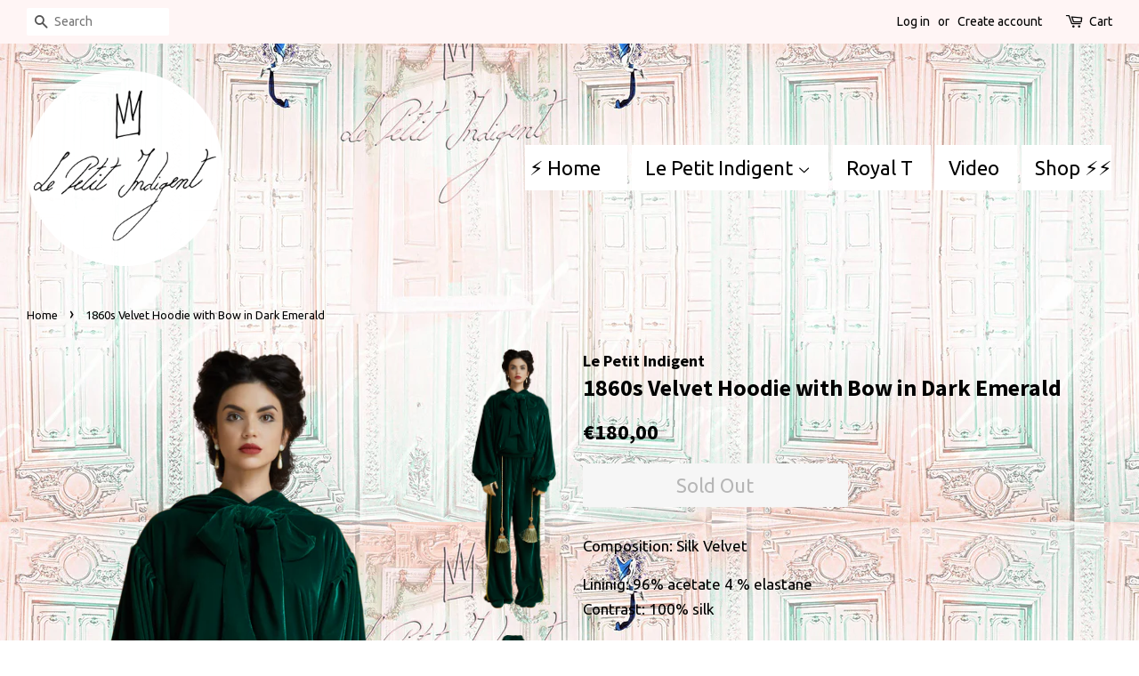

--- FILE ---
content_type: text/html; charset=utf-8
request_url: https://www.lepetitindigent.com/en-ro/products/1860s-velvet-hoodie-with-bow-in-dark-emerald
body_size: 15526
content:
<!doctype html>
<!--[if lt IE 7]><html class="no-js lt-ie9 lt-ie8 lt-ie7" lang="en"> <![endif]-->
<!--[if IE 7]><html class="no-js lt-ie9 lt-ie8" lang="en"> <![endif]-->
<!--[if IE 8]><html class="no-js lt-ie9" lang="en"> <![endif]-->
<!--[if IE 9 ]><html class="ie9 no-js"> <![endif]-->
<!--[if (gt IE 9)|!(IE)]><!--> <html class="no-js"> <!--<![endif]-->
<head>

  <!-- Basic page needs ================================================== -->
  <meta charset="utf-8">
  <meta http-equiv="X-UA-Compatible" content="IE=edge,chrome=1">

  

  <!-- Title and description ================================================== -->
  <title>
  1860s Velvet Hoodie with Bow in Dark Emerald &ndash; Le Petit Indigent
  </title>

  
  <meta name="description" content="Composition: Silk Velvet  Lininig: 96% acetate 4 % elastane Contrast: 100% silk  Maintenance and cleaning suggestions: Dry clean only.">
  

  <!-- Social meta ================================================== -->
  <!-- /snippets/social-meta-tags.liquid -->




<meta property="og:site_name" content="Le Petit Indigent">
<meta property="og:url" content="https://www.lepetitindigent.com/en-ro/products/1860s-velvet-hoodie-with-bow-in-dark-emerald">
<meta property="og:title" content="1860s Velvet Hoodie with Bow in Dark Emerald">
<meta property="og:type" content="product">
<meta property="og:description" content="Composition: Silk Velvet  Lininig: 96% acetate 4 % elastane Contrast: 100% silk  Maintenance and cleaning suggestions: Dry clean only.">

  <meta property="og:price:amount" content="180,00">
  <meta property="og:price:currency" content="EUR">

<meta property="og:image" content="http://www.lepetitindigent.com/cdn/shop/products/7_A_1200x1200.png?v=1489148678"><meta property="og:image" content="http://www.lepetitindigent.com/cdn/shop/products/7_C_1200x1200.png?v=1489148681">
<meta property="og:image:secure_url" content="https://www.lepetitindigent.com/cdn/shop/products/7_A_1200x1200.png?v=1489148678"><meta property="og:image:secure_url" content="https://www.lepetitindigent.com/cdn/shop/products/7_C_1200x1200.png?v=1489148681">


<meta name="twitter:card" content="summary_large_image">
<meta name="twitter:title" content="1860s Velvet Hoodie with Bow in Dark Emerald">
<meta name="twitter:description" content="Composition: Silk Velvet  Lininig: 96% acetate 4 % elastane Contrast: 100% silk  Maintenance and cleaning suggestions: Dry clean only.">


  <!-- Helpers ================================================== -->
  <link rel="canonical" href="https://www.lepetitindigent.com/en-ro/products/1860s-velvet-hoodie-with-bow-in-dark-emerald">
  <meta name="viewport" content="width=device-width,initial-scale=1">
  <meta name="theme-color" content="#000000">

  <!-- CSS ================================================== -->
  <link href="//www.lepetitindigent.com/cdn/shop/t/6/assets/timber.scss.css?v=90870127875580783201740738555" rel="stylesheet" type="text/css" media="all" />
  <link href="//www.lepetitindigent.com/cdn/shop/t/6/assets/theme.scss.css?v=38713972896930797801740738555" rel="stylesheet" type="text/css" media="all" />

  
  
  
  <link href="//fonts.googleapis.com/css?family=Ubuntu:400,700" rel="stylesheet" type="text/css" media="all" />


  
    
    
    <link href="//fonts.googleapis.com/css?family=Source+Sans+Pro:700" rel="stylesheet" type="text/css" media="all" />
  


  



  <script>
    window.theme = window.theme || {};

    var theme = {
      strings: {
        zoomClose: "Close (Esc)",
        zoomPrev: "Previous (Left arrow key)",
        zoomNext: "Next (Right arrow key)",
        addressError: "Error looking up that address",
        addressNoResults: "No results for that address",
        addressQueryLimit: "You have exceeded the Google API usage limit. Consider upgrading to a \u003ca href=\"https:\/\/developers.google.com\/maps\/premium\/usage-limits\"\u003ePremium Plan\u003c\/a\u003e.",
        authError: "There was a problem authenticating your Google Maps API Key."
      },
      settings: {
        // Adding some settings to allow the editor to update correctly when they are changed
        themeBgImage: true,
        customBgImage: 'files/background3.png',
        enableWideLayout: true,
        typeAccentTransform: false,
        typeAccentSpacing: false,
        baseFontSize: '17px',
        headerBaseFontSize: '26px',
        accentFontSize: '22px'
      },
      variables: {
        mediaQueryMedium: 'screen and (max-width: 768px)',
        bpSmall: false
      },
      moneyFormat: "€{{amount_with_comma_separator}}"
    }

    document.documentElement.className = document.documentElement.className.replace('no-js', 'supports-js');
  </script>

  <!-- Header hook for plugins ================================================== -->
  <script>window.performance && window.performance.mark && window.performance.mark('shopify.content_for_header.start');</script><meta id="shopify-digital-wallet" name="shopify-digital-wallet" content="/7697339/digital_wallets/dialog">
<meta name="shopify-checkout-api-token" content="9ff56598d5c6803a2e0bb63793b553ab">
<meta id="in-context-paypal-metadata" data-shop-id="7697339" data-venmo-supported="false" data-environment="production" data-locale="en_US" data-paypal-v4="true" data-currency="EUR">
<link rel="alternate" hreflang="x-default" href="https://www.lepetitindigent.com/products/1860s-velvet-hoodie-with-bow-in-dark-emerald">
<link rel="alternate" hreflang="en" href="https://www.lepetitindigent.com/products/1860s-velvet-hoodie-with-bow-in-dark-emerald">
<link rel="alternate" hreflang="en-RO" href="https://www.lepetitindigent.com/en-ro/products/1860s-velvet-hoodie-with-bow-in-dark-emerald">
<link rel="alternate" type="application/json+oembed" href="https://www.lepetitindigent.com/en-ro/products/1860s-velvet-hoodie-with-bow-in-dark-emerald.oembed">
<script async="async" src="/checkouts/internal/preloads.js?locale=en-RO"></script>
<script id="shopify-features" type="application/json">{"accessToken":"9ff56598d5c6803a2e0bb63793b553ab","betas":["rich-media-storefront-analytics"],"domain":"www.lepetitindigent.com","predictiveSearch":true,"shopId":7697339,"locale":"en"}</script>
<script>var Shopify = Shopify || {};
Shopify.shop = "le-petit-indigent.myshopify.com";
Shopify.locale = "en";
Shopify.currency = {"active":"EUR","rate":"1.0"};
Shopify.country = "RO";
Shopify.theme = {"name":"Minimal","id":457113618,"schema_name":"Minimal","schema_version":"4.0.0","theme_store_id":380,"role":"main"};
Shopify.theme.handle = "null";
Shopify.theme.style = {"id":null,"handle":null};
Shopify.cdnHost = "www.lepetitindigent.com/cdn";
Shopify.routes = Shopify.routes || {};
Shopify.routes.root = "/en-ro/";</script>
<script type="module">!function(o){(o.Shopify=o.Shopify||{}).modules=!0}(window);</script>
<script>!function(o){function n(){var o=[];function n(){o.push(Array.prototype.slice.apply(arguments))}return n.q=o,n}var t=o.Shopify=o.Shopify||{};t.loadFeatures=n(),t.autoloadFeatures=n()}(window);</script>
<script id="shop-js-analytics" type="application/json">{"pageType":"product"}</script>
<script defer="defer" async type="module" src="//www.lepetitindigent.com/cdn/shopifycloud/shop-js/modules/v2/client.init-shop-cart-sync_BT-GjEfc.en.esm.js"></script>
<script defer="defer" async type="module" src="//www.lepetitindigent.com/cdn/shopifycloud/shop-js/modules/v2/chunk.common_D58fp_Oc.esm.js"></script>
<script defer="defer" async type="module" src="//www.lepetitindigent.com/cdn/shopifycloud/shop-js/modules/v2/chunk.modal_xMitdFEc.esm.js"></script>
<script type="module">
  await import("//www.lepetitindigent.com/cdn/shopifycloud/shop-js/modules/v2/client.init-shop-cart-sync_BT-GjEfc.en.esm.js");
await import("//www.lepetitindigent.com/cdn/shopifycloud/shop-js/modules/v2/chunk.common_D58fp_Oc.esm.js");
await import("//www.lepetitindigent.com/cdn/shopifycloud/shop-js/modules/v2/chunk.modal_xMitdFEc.esm.js");

  window.Shopify.SignInWithShop?.initShopCartSync?.({"fedCMEnabled":true,"windoidEnabled":true});

</script>
<script>(function() {
  var isLoaded = false;
  function asyncLoad() {
    if (isLoaded) return;
    isLoaded = true;
    var urls = ["https:\/\/chimpstatic.com\/mcjs-connected\/js\/users\/826bb46fd8da0f079c0048910\/82bda48b81e7a41d3cd915704.js?shop=le-petit-indigent.myshopify.com"];
    for (var i = 0; i < urls.length; i++) {
      var s = document.createElement('script');
      s.type = 'text/javascript';
      s.async = true;
      s.src = urls[i];
      var x = document.getElementsByTagName('script')[0];
      x.parentNode.insertBefore(s, x);
    }
  };
  if(window.attachEvent) {
    window.attachEvent('onload', asyncLoad);
  } else {
    window.addEventListener('load', asyncLoad, false);
  }
})();</script>
<script id="__st">var __st={"a":7697339,"offset":7200,"reqid":"77bae313-caa0-4e65-a22d-cb53ee138163-1769363623","pageurl":"www.lepetitindigent.com\/en-ro\/products\/1860s-velvet-hoodie-with-bow-in-dark-emerald","u":"c1755311096c","p":"product","rtyp":"product","rid":8995589138};</script>
<script>window.ShopifyPaypalV4VisibilityTracking = true;</script>
<script id="captcha-bootstrap">!function(){'use strict';const t='contact',e='account',n='new_comment',o=[[t,t],['blogs',n],['comments',n],[t,'customer']],c=[[e,'customer_login'],[e,'guest_login'],[e,'recover_customer_password'],[e,'create_customer']],r=t=>t.map((([t,e])=>`form[action*='/${t}']:not([data-nocaptcha='true']) input[name='form_type'][value='${e}']`)).join(','),a=t=>()=>t?[...document.querySelectorAll(t)].map((t=>t.form)):[];function s(){const t=[...o],e=r(t);return a(e)}const i='password',u='form_key',d=['recaptcha-v3-token','g-recaptcha-response','h-captcha-response',i],f=()=>{try{return window.sessionStorage}catch{return}},m='__shopify_v',_=t=>t.elements[u];function p(t,e,n=!1){try{const o=window.sessionStorage,c=JSON.parse(o.getItem(e)),{data:r}=function(t){const{data:e,action:n}=t;return t[m]||n?{data:e,action:n}:{data:t,action:n}}(c);for(const[e,n]of Object.entries(r))t.elements[e]&&(t.elements[e].value=n);n&&o.removeItem(e)}catch(o){console.error('form repopulation failed',{error:o})}}const l='form_type',E='cptcha';function T(t){t.dataset[E]=!0}const w=window,h=w.document,L='Shopify',v='ce_forms',y='captcha';let A=!1;((t,e)=>{const n=(g='f06e6c50-85a8-45c8-87d0-21a2b65856fe',I='https://cdn.shopify.com/shopifycloud/storefront-forms-hcaptcha/ce_storefront_forms_captcha_hcaptcha.v1.5.2.iife.js',D={infoText:'Protected by hCaptcha',privacyText:'Privacy',termsText:'Terms'},(t,e,n)=>{const o=w[L][v],c=o.bindForm;if(c)return c(t,g,e,D).then(n);var r;o.q.push([[t,g,e,D],n]),r=I,A||(h.body.append(Object.assign(h.createElement('script'),{id:'captcha-provider',async:!0,src:r})),A=!0)});var g,I,D;w[L]=w[L]||{},w[L][v]=w[L][v]||{},w[L][v].q=[],w[L][y]=w[L][y]||{},w[L][y].protect=function(t,e){n(t,void 0,e),T(t)},Object.freeze(w[L][y]),function(t,e,n,w,h,L){const[v,y,A,g]=function(t,e,n){const i=e?o:[],u=t?c:[],d=[...i,...u],f=r(d),m=r(i),_=r(d.filter((([t,e])=>n.includes(e))));return[a(f),a(m),a(_),s()]}(w,h,L),I=t=>{const e=t.target;return e instanceof HTMLFormElement?e:e&&e.form},D=t=>v().includes(t);t.addEventListener('submit',(t=>{const e=I(t);if(!e)return;const n=D(e)&&!e.dataset.hcaptchaBound&&!e.dataset.recaptchaBound,o=_(e),c=g().includes(e)&&(!o||!o.value);(n||c)&&t.preventDefault(),c&&!n&&(function(t){try{if(!f())return;!function(t){const e=f();if(!e)return;const n=_(t);if(!n)return;const o=n.value;o&&e.removeItem(o)}(t);const e=Array.from(Array(32),(()=>Math.random().toString(36)[2])).join('');!function(t,e){_(t)||t.append(Object.assign(document.createElement('input'),{type:'hidden',name:u})),t.elements[u].value=e}(t,e),function(t,e){const n=f();if(!n)return;const o=[...t.querySelectorAll(`input[type='${i}']`)].map((({name:t})=>t)),c=[...d,...o],r={};for(const[a,s]of new FormData(t).entries())c.includes(a)||(r[a]=s);n.setItem(e,JSON.stringify({[m]:1,action:t.action,data:r}))}(t,e)}catch(e){console.error('failed to persist form',e)}}(e),e.submit())}));const S=(t,e)=>{t&&!t.dataset[E]&&(n(t,e.some((e=>e===t))),T(t))};for(const o of['focusin','change'])t.addEventListener(o,(t=>{const e=I(t);D(e)&&S(e,y())}));const B=e.get('form_key'),M=e.get(l),P=B&&M;t.addEventListener('DOMContentLoaded',(()=>{const t=y();if(P)for(const e of t)e.elements[l].value===M&&p(e,B);[...new Set([...A(),...v().filter((t=>'true'===t.dataset.shopifyCaptcha))])].forEach((e=>S(e,t)))}))}(h,new URLSearchParams(w.location.search),n,t,e,['guest_login'])})(!0,!0)}();</script>
<script integrity="sha256-4kQ18oKyAcykRKYeNunJcIwy7WH5gtpwJnB7kiuLZ1E=" data-source-attribution="shopify.loadfeatures" defer="defer" src="//www.lepetitindigent.com/cdn/shopifycloud/storefront/assets/storefront/load_feature-a0a9edcb.js" crossorigin="anonymous"></script>
<script data-source-attribution="shopify.dynamic_checkout.dynamic.init">var Shopify=Shopify||{};Shopify.PaymentButton=Shopify.PaymentButton||{isStorefrontPortableWallets:!0,init:function(){window.Shopify.PaymentButton.init=function(){};var t=document.createElement("script");t.src="https://www.lepetitindigent.com/cdn/shopifycloud/portable-wallets/latest/portable-wallets.en.js",t.type="module",document.head.appendChild(t)}};
</script>
<script data-source-attribution="shopify.dynamic_checkout.buyer_consent">
  function portableWalletsHideBuyerConsent(e){var t=document.getElementById("shopify-buyer-consent"),n=document.getElementById("shopify-subscription-policy-button");t&&n&&(t.classList.add("hidden"),t.setAttribute("aria-hidden","true"),n.removeEventListener("click",e))}function portableWalletsShowBuyerConsent(e){var t=document.getElementById("shopify-buyer-consent"),n=document.getElementById("shopify-subscription-policy-button");t&&n&&(t.classList.remove("hidden"),t.removeAttribute("aria-hidden"),n.addEventListener("click",e))}window.Shopify?.PaymentButton&&(window.Shopify.PaymentButton.hideBuyerConsent=portableWalletsHideBuyerConsent,window.Shopify.PaymentButton.showBuyerConsent=portableWalletsShowBuyerConsent);
</script>
<script data-source-attribution="shopify.dynamic_checkout.cart.bootstrap">document.addEventListener("DOMContentLoaded",(function(){function t(){return document.querySelector("shopify-accelerated-checkout-cart, shopify-accelerated-checkout")}if(t())Shopify.PaymentButton.init();else{new MutationObserver((function(e,n){t()&&(Shopify.PaymentButton.init(),n.disconnect())})).observe(document.body,{childList:!0,subtree:!0})}}));
</script>
<link id="shopify-accelerated-checkout-styles" rel="stylesheet" media="screen" href="https://www.lepetitindigent.com/cdn/shopifycloud/portable-wallets/latest/accelerated-checkout-backwards-compat.css" crossorigin="anonymous">
<style id="shopify-accelerated-checkout-cart">
        #shopify-buyer-consent {
  margin-top: 1em;
  display: inline-block;
  width: 100%;
}

#shopify-buyer-consent.hidden {
  display: none;
}

#shopify-subscription-policy-button {
  background: none;
  border: none;
  padding: 0;
  text-decoration: underline;
  font-size: inherit;
  cursor: pointer;
}

#shopify-subscription-policy-button::before {
  box-shadow: none;
}

      </style>

<script>window.performance && window.performance.mark && window.performance.mark('shopify.content_for_header.end');</script>

  

<!--[if lt IE 9]>
<script src="//cdnjs.cloudflare.com/ajax/libs/html5shiv/3.7.2/html5shiv.min.js" type="text/javascript"></script>
<link href="//www.lepetitindigent.com/cdn/shop/t/6/assets/respond-proxy.html" id="respond-proxy" rel="respond-proxy" />
<link href="//www.lepetitindigent.com/search?q=362fba0fb44a72c33d2cf213bde24fd6" id="respond-redirect" rel="respond-redirect" />
<script src="//www.lepetitindigent.com/search?q=362fba0fb44a72c33d2cf213bde24fd6" type="text/javascript"></script>
<![endif]-->


  <script src="//www.lepetitindigent.com/cdn/shop/t/6/assets/jquery-2.2.3.min.js?v=58211863146907186831516108920" type="text/javascript"></script>

  <!--[if (gt IE 9)|!(IE)]><!--><script src="//www.lepetitindigent.com/cdn/shop/t/6/assets/lazysizes.min.js?v=177476512571513845041516108920" async="async"></script><!--<![endif]-->
  <!--[if lte IE 9]><script src="//www.lepetitindigent.com/cdn/shop/t/6/assets/lazysizes.min.js?v=177476512571513845041516108920"></script><![endif]-->

  
  

<script>
window.mlvedaShopCurrency = "EUR";
window.shopCurrency = "EUR";
window.supported_currencies = "EUR GBP JPY RON";
</script>
<link href="https://monorail-edge.shopifysvc.com" rel="dns-prefetch">
<script>(function(){if ("sendBeacon" in navigator && "performance" in window) {try {var session_token_from_headers = performance.getEntriesByType('navigation')[0].serverTiming.find(x => x.name == '_s').description;} catch {var session_token_from_headers = undefined;}var session_cookie_matches = document.cookie.match(/_shopify_s=([^;]*)/);var session_token_from_cookie = session_cookie_matches && session_cookie_matches.length === 2 ? session_cookie_matches[1] : "";var session_token = session_token_from_headers || session_token_from_cookie || "";function handle_abandonment_event(e) {var entries = performance.getEntries().filter(function(entry) {return /monorail-edge.shopifysvc.com/.test(entry.name);});if (!window.abandonment_tracked && entries.length === 0) {window.abandonment_tracked = true;var currentMs = Date.now();var navigation_start = performance.timing.navigationStart;var payload = {shop_id: 7697339,url: window.location.href,navigation_start,duration: currentMs - navigation_start,session_token,page_type: "product"};window.navigator.sendBeacon("https://monorail-edge.shopifysvc.com/v1/produce", JSON.stringify({schema_id: "online_store_buyer_site_abandonment/1.1",payload: payload,metadata: {event_created_at_ms: currentMs,event_sent_at_ms: currentMs}}));}}window.addEventListener('pagehide', handle_abandonment_event);}}());</script>
<script id="web-pixels-manager-setup">(function e(e,d,r,n,o){if(void 0===o&&(o={}),!Boolean(null===(a=null===(i=window.Shopify)||void 0===i?void 0:i.analytics)||void 0===a?void 0:a.replayQueue)){var i,a;window.Shopify=window.Shopify||{};var t=window.Shopify;t.analytics=t.analytics||{};var s=t.analytics;s.replayQueue=[],s.publish=function(e,d,r){return s.replayQueue.push([e,d,r]),!0};try{self.performance.mark("wpm:start")}catch(e){}var l=function(){var e={modern:/Edge?\/(1{2}[4-9]|1[2-9]\d|[2-9]\d{2}|\d{4,})\.\d+(\.\d+|)|Firefox\/(1{2}[4-9]|1[2-9]\d|[2-9]\d{2}|\d{4,})\.\d+(\.\d+|)|Chrom(ium|e)\/(9{2}|\d{3,})\.\d+(\.\d+|)|(Maci|X1{2}).+ Version\/(15\.\d+|(1[6-9]|[2-9]\d|\d{3,})\.\d+)([,.]\d+|)( \(\w+\)|)( Mobile\/\w+|) Safari\/|Chrome.+OPR\/(9{2}|\d{3,})\.\d+\.\d+|(CPU[ +]OS|iPhone[ +]OS|CPU[ +]iPhone|CPU IPhone OS|CPU iPad OS)[ +]+(15[._]\d+|(1[6-9]|[2-9]\d|\d{3,})[._]\d+)([._]\d+|)|Android:?[ /-](13[3-9]|1[4-9]\d|[2-9]\d{2}|\d{4,})(\.\d+|)(\.\d+|)|Android.+Firefox\/(13[5-9]|1[4-9]\d|[2-9]\d{2}|\d{4,})\.\d+(\.\d+|)|Android.+Chrom(ium|e)\/(13[3-9]|1[4-9]\d|[2-9]\d{2}|\d{4,})\.\d+(\.\d+|)|SamsungBrowser\/([2-9]\d|\d{3,})\.\d+/,legacy:/Edge?\/(1[6-9]|[2-9]\d|\d{3,})\.\d+(\.\d+|)|Firefox\/(5[4-9]|[6-9]\d|\d{3,})\.\d+(\.\d+|)|Chrom(ium|e)\/(5[1-9]|[6-9]\d|\d{3,})\.\d+(\.\d+|)([\d.]+$|.*Safari\/(?![\d.]+ Edge\/[\d.]+$))|(Maci|X1{2}).+ Version\/(10\.\d+|(1[1-9]|[2-9]\d|\d{3,})\.\d+)([,.]\d+|)( \(\w+\)|)( Mobile\/\w+|) Safari\/|Chrome.+OPR\/(3[89]|[4-9]\d|\d{3,})\.\d+\.\d+|(CPU[ +]OS|iPhone[ +]OS|CPU[ +]iPhone|CPU IPhone OS|CPU iPad OS)[ +]+(10[._]\d+|(1[1-9]|[2-9]\d|\d{3,})[._]\d+)([._]\d+|)|Android:?[ /-](13[3-9]|1[4-9]\d|[2-9]\d{2}|\d{4,})(\.\d+|)(\.\d+|)|Mobile Safari.+OPR\/([89]\d|\d{3,})\.\d+\.\d+|Android.+Firefox\/(13[5-9]|1[4-9]\d|[2-9]\d{2}|\d{4,})\.\d+(\.\d+|)|Android.+Chrom(ium|e)\/(13[3-9]|1[4-9]\d|[2-9]\d{2}|\d{4,})\.\d+(\.\d+|)|Android.+(UC? ?Browser|UCWEB|U3)[ /]?(15\.([5-9]|\d{2,})|(1[6-9]|[2-9]\d|\d{3,})\.\d+)\.\d+|SamsungBrowser\/(5\.\d+|([6-9]|\d{2,})\.\d+)|Android.+MQ{2}Browser\/(14(\.(9|\d{2,})|)|(1[5-9]|[2-9]\d|\d{3,})(\.\d+|))(\.\d+|)|K[Aa][Ii]OS\/(3\.\d+|([4-9]|\d{2,})\.\d+)(\.\d+|)/},d=e.modern,r=e.legacy,n=navigator.userAgent;return n.match(d)?"modern":n.match(r)?"legacy":"unknown"}(),u="modern"===l?"modern":"legacy",c=(null!=n?n:{modern:"",legacy:""})[u],f=function(e){return[e.baseUrl,"/wpm","/b",e.hashVersion,"modern"===e.buildTarget?"m":"l",".js"].join("")}({baseUrl:d,hashVersion:r,buildTarget:u}),m=function(e){var d=e.version,r=e.bundleTarget,n=e.surface,o=e.pageUrl,i=e.monorailEndpoint;return{emit:function(e){var a=e.status,t=e.errorMsg,s=(new Date).getTime(),l=JSON.stringify({metadata:{event_sent_at_ms:s},events:[{schema_id:"web_pixels_manager_load/3.1",payload:{version:d,bundle_target:r,page_url:o,status:a,surface:n,error_msg:t},metadata:{event_created_at_ms:s}}]});if(!i)return console&&console.warn&&console.warn("[Web Pixels Manager] No Monorail endpoint provided, skipping logging."),!1;try{return self.navigator.sendBeacon.bind(self.navigator)(i,l)}catch(e){}var u=new XMLHttpRequest;try{return u.open("POST",i,!0),u.setRequestHeader("Content-Type","text/plain"),u.send(l),!0}catch(e){return console&&console.warn&&console.warn("[Web Pixels Manager] Got an unhandled error while logging to Monorail."),!1}}}}({version:r,bundleTarget:l,surface:e.surface,pageUrl:self.location.href,monorailEndpoint:e.monorailEndpoint});try{o.browserTarget=l,function(e){var d=e.src,r=e.async,n=void 0===r||r,o=e.onload,i=e.onerror,a=e.sri,t=e.scriptDataAttributes,s=void 0===t?{}:t,l=document.createElement("script"),u=document.querySelector("head"),c=document.querySelector("body");if(l.async=n,l.src=d,a&&(l.integrity=a,l.crossOrigin="anonymous"),s)for(var f in s)if(Object.prototype.hasOwnProperty.call(s,f))try{l.dataset[f]=s[f]}catch(e){}if(o&&l.addEventListener("load",o),i&&l.addEventListener("error",i),u)u.appendChild(l);else{if(!c)throw new Error("Did not find a head or body element to append the script");c.appendChild(l)}}({src:f,async:!0,onload:function(){if(!function(){var e,d;return Boolean(null===(d=null===(e=window.Shopify)||void 0===e?void 0:e.analytics)||void 0===d?void 0:d.initialized)}()){var d=window.webPixelsManager.init(e)||void 0;if(d){var r=window.Shopify.analytics;r.replayQueue.forEach((function(e){var r=e[0],n=e[1],o=e[2];d.publishCustomEvent(r,n,o)})),r.replayQueue=[],r.publish=d.publishCustomEvent,r.visitor=d.visitor,r.initialized=!0}}},onerror:function(){return m.emit({status:"failed",errorMsg:"".concat(f," has failed to load")})},sri:function(e){var d=/^sha384-[A-Za-z0-9+/=]+$/;return"string"==typeof e&&d.test(e)}(c)?c:"",scriptDataAttributes:o}),m.emit({status:"loading"})}catch(e){m.emit({status:"failed",errorMsg:(null==e?void 0:e.message)||"Unknown error"})}}})({shopId: 7697339,storefrontBaseUrl: "https://www.lepetitindigent.com",extensionsBaseUrl: "https://extensions.shopifycdn.com/cdn/shopifycloud/web-pixels-manager",monorailEndpoint: "https://monorail-edge.shopifysvc.com/unstable/produce_batch",surface: "storefront-renderer",enabledBetaFlags: ["2dca8a86"],webPixelsConfigList: [{"id":"shopify-app-pixel","configuration":"{}","eventPayloadVersion":"v1","runtimeContext":"STRICT","scriptVersion":"0450","apiClientId":"shopify-pixel","type":"APP","privacyPurposes":["ANALYTICS","MARKETING"]},{"id":"shopify-custom-pixel","eventPayloadVersion":"v1","runtimeContext":"LAX","scriptVersion":"0450","apiClientId":"shopify-pixel","type":"CUSTOM","privacyPurposes":["ANALYTICS","MARKETING"]}],isMerchantRequest: false,initData: {"shop":{"name":"Le Petit Indigent","paymentSettings":{"currencyCode":"EUR"},"myshopifyDomain":"le-petit-indigent.myshopify.com","countryCode":"RO","storefrontUrl":"https:\/\/www.lepetitindigent.com\/en-ro"},"customer":null,"cart":null,"checkout":null,"productVariants":[{"price":{"amount":180.0,"currencyCode":"EUR"},"product":{"title":"1860s Velvet Hoodie with Bow in Dark Emerald","vendor":"Le Petit Indigent","id":"8995589138","untranslatedTitle":"1860s Velvet Hoodie with Bow in Dark Emerald","url":"\/en-ro\/products\/1860s-velvet-hoodie-with-bow-in-dark-emerald","type":"Hoodie"},"id":"31456866450","image":{"src":"\/\/www.lepetitindigent.com\/cdn\/shop\/products\/7_A.png?v=1489148678"},"sku":"","title":"Default Title","untranslatedTitle":"Default Title"}],"purchasingCompany":null},},"https://www.lepetitindigent.com/cdn","fcfee988w5aeb613cpc8e4bc33m6693e112",{"modern":"","legacy":""},{"shopId":"7697339","storefrontBaseUrl":"https:\/\/www.lepetitindigent.com","extensionBaseUrl":"https:\/\/extensions.shopifycdn.com\/cdn\/shopifycloud\/web-pixels-manager","surface":"storefront-renderer","enabledBetaFlags":"[\"2dca8a86\"]","isMerchantRequest":"false","hashVersion":"fcfee988w5aeb613cpc8e4bc33m6693e112","publish":"custom","events":"[[\"page_viewed\",{}],[\"product_viewed\",{\"productVariant\":{\"price\":{\"amount\":180.0,\"currencyCode\":\"EUR\"},\"product\":{\"title\":\"1860s Velvet Hoodie with Bow in Dark Emerald\",\"vendor\":\"Le Petit Indigent\",\"id\":\"8995589138\",\"untranslatedTitle\":\"1860s Velvet Hoodie with Bow in Dark Emerald\",\"url\":\"\/en-ro\/products\/1860s-velvet-hoodie-with-bow-in-dark-emerald\",\"type\":\"Hoodie\"},\"id\":\"31456866450\",\"image\":{\"src\":\"\/\/www.lepetitindigent.com\/cdn\/shop\/products\/7_A.png?v=1489148678\"},\"sku\":\"\",\"title\":\"Default Title\",\"untranslatedTitle\":\"Default Title\"}}]]"});</script><script>
  window.ShopifyAnalytics = window.ShopifyAnalytics || {};
  window.ShopifyAnalytics.meta = window.ShopifyAnalytics.meta || {};
  window.ShopifyAnalytics.meta.currency = 'EUR';
  var meta = {"product":{"id":8995589138,"gid":"gid:\/\/shopify\/Product\/8995589138","vendor":"Le Petit Indigent","type":"Hoodie","handle":"1860s-velvet-hoodie-with-bow-in-dark-emerald","variants":[{"id":31456866450,"price":18000,"name":"1860s Velvet Hoodie with Bow in Dark Emerald","public_title":null,"sku":""}],"remote":false},"page":{"pageType":"product","resourceType":"product","resourceId":8995589138,"requestId":"77bae313-caa0-4e65-a22d-cb53ee138163-1769363623"}};
  for (var attr in meta) {
    window.ShopifyAnalytics.meta[attr] = meta[attr];
  }
</script>
<script class="analytics">
  (function () {
    var customDocumentWrite = function(content) {
      var jquery = null;

      if (window.jQuery) {
        jquery = window.jQuery;
      } else if (window.Checkout && window.Checkout.$) {
        jquery = window.Checkout.$;
      }

      if (jquery) {
        jquery('body').append(content);
      }
    };

    var hasLoggedConversion = function(token) {
      if (token) {
        return document.cookie.indexOf('loggedConversion=' + token) !== -1;
      }
      return false;
    }

    var setCookieIfConversion = function(token) {
      if (token) {
        var twoMonthsFromNow = new Date(Date.now());
        twoMonthsFromNow.setMonth(twoMonthsFromNow.getMonth() + 2);

        document.cookie = 'loggedConversion=' + token + '; expires=' + twoMonthsFromNow;
      }
    }

    var trekkie = window.ShopifyAnalytics.lib = window.trekkie = window.trekkie || [];
    if (trekkie.integrations) {
      return;
    }
    trekkie.methods = [
      'identify',
      'page',
      'ready',
      'track',
      'trackForm',
      'trackLink'
    ];
    trekkie.factory = function(method) {
      return function() {
        var args = Array.prototype.slice.call(arguments);
        args.unshift(method);
        trekkie.push(args);
        return trekkie;
      };
    };
    for (var i = 0; i < trekkie.methods.length; i++) {
      var key = trekkie.methods[i];
      trekkie[key] = trekkie.factory(key);
    }
    trekkie.load = function(config) {
      trekkie.config = config || {};
      trekkie.config.initialDocumentCookie = document.cookie;
      var first = document.getElementsByTagName('script')[0];
      var script = document.createElement('script');
      script.type = 'text/javascript';
      script.onerror = function(e) {
        var scriptFallback = document.createElement('script');
        scriptFallback.type = 'text/javascript';
        scriptFallback.onerror = function(error) {
                var Monorail = {
      produce: function produce(monorailDomain, schemaId, payload) {
        var currentMs = new Date().getTime();
        var event = {
          schema_id: schemaId,
          payload: payload,
          metadata: {
            event_created_at_ms: currentMs,
            event_sent_at_ms: currentMs
          }
        };
        return Monorail.sendRequest("https://" + monorailDomain + "/v1/produce", JSON.stringify(event));
      },
      sendRequest: function sendRequest(endpointUrl, payload) {
        // Try the sendBeacon API
        if (window && window.navigator && typeof window.navigator.sendBeacon === 'function' && typeof window.Blob === 'function' && !Monorail.isIos12()) {
          var blobData = new window.Blob([payload], {
            type: 'text/plain'
          });

          if (window.navigator.sendBeacon(endpointUrl, blobData)) {
            return true;
          } // sendBeacon was not successful

        } // XHR beacon

        var xhr = new XMLHttpRequest();

        try {
          xhr.open('POST', endpointUrl);
          xhr.setRequestHeader('Content-Type', 'text/plain');
          xhr.send(payload);
        } catch (e) {
          console.log(e);
        }

        return false;
      },
      isIos12: function isIos12() {
        return window.navigator.userAgent.lastIndexOf('iPhone; CPU iPhone OS 12_') !== -1 || window.navigator.userAgent.lastIndexOf('iPad; CPU OS 12_') !== -1;
      }
    };
    Monorail.produce('monorail-edge.shopifysvc.com',
      'trekkie_storefront_load_errors/1.1',
      {shop_id: 7697339,
      theme_id: 457113618,
      app_name: "storefront",
      context_url: window.location.href,
      source_url: "//www.lepetitindigent.com/cdn/s/trekkie.storefront.8d95595f799fbf7e1d32231b9a28fd43b70c67d3.min.js"});

        };
        scriptFallback.async = true;
        scriptFallback.src = '//www.lepetitindigent.com/cdn/s/trekkie.storefront.8d95595f799fbf7e1d32231b9a28fd43b70c67d3.min.js';
        first.parentNode.insertBefore(scriptFallback, first);
      };
      script.async = true;
      script.src = '//www.lepetitindigent.com/cdn/s/trekkie.storefront.8d95595f799fbf7e1d32231b9a28fd43b70c67d3.min.js';
      first.parentNode.insertBefore(script, first);
    };
    trekkie.load(
      {"Trekkie":{"appName":"storefront","development":false,"defaultAttributes":{"shopId":7697339,"isMerchantRequest":null,"themeId":457113618,"themeCityHash":"1097264391630219702","contentLanguage":"en","currency":"EUR","eventMetadataId":"ff3254ed-1a0e-446c-a2f3-d7a7e9cfbc1d"},"isServerSideCookieWritingEnabled":true,"monorailRegion":"shop_domain","enabledBetaFlags":["65f19447"]},"Session Attribution":{},"S2S":{"facebookCapiEnabled":false,"source":"trekkie-storefront-renderer","apiClientId":580111}}
    );

    var loaded = false;
    trekkie.ready(function() {
      if (loaded) return;
      loaded = true;

      window.ShopifyAnalytics.lib = window.trekkie;

      var originalDocumentWrite = document.write;
      document.write = customDocumentWrite;
      try { window.ShopifyAnalytics.merchantGoogleAnalytics.call(this); } catch(error) {};
      document.write = originalDocumentWrite;

      window.ShopifyAnalytics.lib.page(null,{"pageType":"product","resourceType":"product","resourceId":8995589138,"requestId":"77bae313-caa0-4e65-a22d-cb53ee138163-1769363623","shopifyEmitted":true});

      var match = window.location.pathname.match(/checkouts\/(.+)\/(thank_you|post_purchase)/)
      var token = match? match[1]: undefined;
      if (!hasLoggedConversion(token)) {
        setCookieIfConversion(token);
        window.ShopifyAnalytics.lib.track("Viewed Product",{"currency":"EUR","variantId":31456866450,"productId":8995589138,"productGid":"gid:\/\/shopify\/Product\/8995589138","name":"1860s Velvet Hoodie with Bow in Dark Emerald","price":"180.00","sku":"","brand":"Le Petit Indigent","variant":null,"category":"Hoodie","nonInteraction":true,"remote":false},undefined,undefined,{"shopifyEmitted":true});
      window.ShopifyAnalytics.lib.track("monorail:\/\/trekkie_storefront_viewed_product\/1.1",{"currency":"EUR","variantId":31456866450,"productId":8995589138,"productGid":"gid:\/\/shopify\/Product\/8995589138","name":"1860s Velvet Hoodie with Bow in Dark Emerald","price":"180.00","sku":"","brand":"Le Petit Indigent","variant":null,"category":"Hoodie","nonInteraction":true,"remote":false,"referer":"https:\/\/www.lepetitindigent.com\/en-ro\/products\/1860s-velvet-hoodie-with-bow-in-dark-emerald"});
      }
    });


        var eventsListenerScript = document.createElement('script');
        eventsListenerScript.async = true;
        eventsListenerScript.src = "//www.lepetitindigent.com/cdn/shopifycloud/storefront/assets/shop_events_listener-3da45d37.js";
        document.getElementsByTagName('head')[0].appendChild(eventsListenerScript);

})();</script>
<script
  defer
  src="https://www.lepetitindigent.com/cdn/shopifycloud/perf-kit/shopify-perf-kit-3.0.4.min.js"
  data-application="storefront-renderer"
  data-shop-id="7697339"
  data-render-region="gcp-us-east1"
  data-page-type="product"
  data-theme-instance-id="457113618"
  data-theme-name="Minimal"
  data-theme-version="4.0.0"
  data-monorail-region="shop_domain"
  data-resource-timing-sampling-rate="10"
  data-shs="true"
  data-shs-beacon="true"
  data-shs-export-with-fetch="true"
  data-shs-logs-sample-rate="1"
  data-shs-beacon-endpoint="https://www.lepetitindigent.com/api/collect"
></script>
</head>

<body id="1860s-velvet-hoodie-with-bow-in-dark-emerald" class="template-product" >

  <div id="shopify-section-header" class="shopify-section"><style>
  .logo__image-wrapper {
    max-width: 220px;
  }
  /*================= If logo is above navigation ================== */
  

  /*============ If logo is on the same line as navigation ============ */
  


  
    @media screen and (min-width: 769px) {
      .site-nav {
        text-align: right!important;
      }
    }
  
</style>

<div data-section-id="header" data-section-type="header-section">
  <div class="header-bar">
    <div class="wrapper medium-down--hide">
      <div class="post-large--display-table">

        
          <div class="header-bar__left post-large--display-table-cell">

            

            

            
              <div class="header-bar__module header-bar__search">
                


  <form action="/search" method="get" class="header-bar__search-form clearfix" role="search">
    
    <button type="submit" class="btn icon-fallback-text header-bar__search-submit">
      <span class="icon icon-search" aria-hidden="true"></span>
      <span class="fallback-text">Search</span>
    </button>
    <input type="search" name="q" value="" aria-label="Search" class="header-bar__search-input" placeholder="Search">
  </form>


              </div>
            

          </div>
        

        <div class="header-bar__right post-large--display-table-cell">

          
            <ul class="header-bar__module header-bar__module--list">
              
                <li>
                  <a href="/en-ro/account/login" id="customer_login_link">Log in</a>
                </li>
                <li>or</li>
                <li>
                  <a href="/en-ro/account/register" id="customer_register_link">Create account</a>
                </li>
              
            </ul>
          

          <div class="header-bar__module">
            <span class="header-bar__sep" aria-hidden="true"></span>
            <a href="/cart" class="cart-page-link">
              <span class="icon icon-cart header-bar__cart-icon" aria-hidden="true"></span>
            </a>
          </div>

          <div class="header-bar__module">
            <a href="/cart" class="cart-page-link">
              Cart
              <span class="cart-count header-bar__cart-count hidden-count">0</span>
            </a>
          </div>

          
            
          

        </div>
      </div>
    </div>

    <div class="wrapper post-large--hide announcement-bar--mobile">
      
    </div>

    <div class="wrapper post-large--hide">
      
        <button type="button" class="mobile-nav-trigger" id="MobileNavTrigger" aria-controls="MobileNav" aria-expanded="false">
          <span class="icon icon-hamburger" aria-hidden="true"></span>
          Menu
        </button>
      
      <a href="/cart" class="cart-page-link mobile-cart-page-link">
        <span class="icon icon-cart header-bar__cart-icon" aria-hidden="true"></span>
        Cart <span class="cart-count hidden-count">0</span>
      </a>
    </div>
    <nav role="navigation">
  <ul id="MobileNav" class="mobile-nav post-large--hide">
    
      
        <li class="mobile-nav__link">
          <a
            href="/en-ro"
            class="mobile-nav"
            >
             ⚡️ Home   
          </a>
        </li>
      
    
      
        
        <li class="mobile-nav__link" aria-haspopup="true">
          <a
            href="/en-ro/collections"
            class="mobile-nav__sublist-trigger"
            aria-controls="MobileNav-Parent-2"
            aria-expanded="false">
            Le Petit Indigent
            <span class="icon-fallback-text mobile-nav__sublist-expand" aria-hidden="true">
  <span class="icon icon-plus" aria-hidden="true"></span>
  <span class="fallback-text">+</span>
</span>
<span class="icon-fallback-text mobile-nav__sublist-contract" aria-hidden="true">
  <span class="icon icon-minus" aria-hidden="true"></span>
  <span class="fallback-text">-</span>
</span>

          </a>
          <ul
            id="MobileNav-Parent-2"
            class="mobile-nav__sublist">
            
              
                
                <li class="mobile-nav__sublist-link">
                  <a
                    href="/en-ro/collections/scarletts-drapes"
                    >
                    scarlett&#39;s drapes
                  </a>
                </li>
              
            
              
                
                <li class="mobile-nav__sublist-link">
                  <a
                    href="/en-ro/collections/fw15-16"
                    >
                    we&#39;re not grown-ups/ we&#39;re just pretending
                  </a>
                </li>
              
            
              
                
                <li class="mobile-nav__sublist-link">
                  <a
                    href="/en-ro/collections/royally-sweet"
                    >
                    royally sweet
                  </a>
                </li>
              
            
              
                
                <li class="mobile-nav__sublist-link">
                  <a
                    href="/en-ro/collections/regarde-le-ciel-women"
                    >
                    regarde le ciel women
                  </a>
                </li>
              
            
              
                
                <li class="mobile-nav__sublist-link">
                  <a
                    href="/en-ro/collections/regarde-le-ciel"
                    >
                    regarde le ciel men
                  </a>
                </li>
              
            
              
                
                <li class="mobile-nav__sublist-link">
                  <a
                    href="http://lepetitindigent.com/collections"
                    >
                    all
                  </a>
                </li>
              
            
          </ul>
        </li>
      
    
      
        <li class="mobile-nav__link">
          <a
            href="/en-ro/collections/royal-t"
            class="mobile-nav"
            >
            Royal T
          </a>
        </li>
      
    
      
        <li class="mobile-nav__link">
          <a
            href="/en-ro/pages/videos"
            class="mobile-nav"
            >
            Video
          </a>
        </li>
      
    
      
        <li class="mobile-nav__link">
          <a
            href="/en-ro/collections/all"
            class="mobile-nav"
            >
            Shop ⚡️⚡️
          </a>
        </li>
      
    

    
      
        <li class="mobile-nav__link">
          <a href="/en-ro/account/login" id="customer_login_link">Log in</a>
        </li>
        <li class="mobile-nav__link">
          <a href="/en-ro/account/register" id="customer_register_link">Create account</a>
        </li>
      
    
    
    <li class="mobile-nav__link">
      
        <div class="header-bar__module header-bar__search">
          


  <form action="/search" method="get" class="header-bar__search-form clearfix" role="search">
    
    <button type="submit" class="btn icon-fallback-text header-bar__search-submit">
      <span class="icon icon-search" aria-hidden="true"></span>
      <span class="fallback-text">Search</span>
    </button>
    <input type="search" name="q" value="" aria-label="Search" class="header-bar__search-input" placeholder="Search">
  </form>


        </div>
      
    </li>
  </ul>
</nav>

  </div>

  <header class="site-header" role="banner">
    <div class="wrapper">

      
        <div class="grid--full post-large--display-table">
          <div class="grid__item post-large--one-third post-large--display-table-cell">
            
              <div class="h1 site-header__logo" itemscope itemtype="http://schema.org/Organization">
            
              
                <noscript>
                  
                  <div class="logo__image-wrapper">
                    <img src="//www.lepetitindigent.com/cdn/shop/files/logo_600x_2x_6838b8b4-f715-4f39-8f11-7d8985a2a868_220x.png?v=1613159208" alt="Le Petit Indigent" />
                  </div>
                </noscript>
                <div class="logo__image-wrapper supports-js">
                  <a href="/" itemprop="url" style="padding-top:100.0%;">
                    
                    <img class="logo__image lazyload"
                         src="//www.lepetitindigent.com/cdn/shop/files/logo_600x_2x_6838b8b4-f715-4f39-8f11-7d8985a2a868_300x300.png?v=1613159208"
                         data-src="//www.lepetitindigent.com/cdn/shop/files/logo_600x_2x_6838b8b4-f715-4f39-8f11-7d8985a2a868_{width}x.png?v=1613159208"
                         data-widths="[120, 180, 360, 540, 720, 900, 1080, 1296, 1512, 1728, 1944, 2048]"
                         data-aspectratio="1.0"
                         data-sizes="auto"
                         alt="Le Petit Indigent"
                         itemprop="logo">
                  </a>
                </div>
              
            
              </div>
            
          </div>
          <div class="grid__item post-large--two-thirds post-large--display-table-cell medium-down--hide">
            
<nav>
  <ul class="site-nav" id="AccessibleNav">
    
      
        <li>
          <a
            href="/en-ro"
            class="site-nav__link"
            data-meganav-type="child"
            >
               ⚡️ Home   
          </a>
        </li>
      
    
      
      
        <li 
          class="site-nav--has-dropdown "
          aria-haspopup="true">
          <a
            href="/en-ro/collections"
            class="site-nav__link"
            data-meganav-type="parent"
            aria-controls="MenuParent-2"
            aria-expanded="false"
            >
              Le Petit Indigent
              <span class="icon icon-arrow-down" aria-hidden="true"></span>
          </a>
          <ul
            id="MenuParent-2"
            class="site-nav__dropdown "
            data-meganav-dropdown>
            
              
                <li>
                  <a
                    href="/en-ro/collections/scarletts-drapes"
                    class="site-nav__link"
                    data-meganav-type="child"
                    
                    tabindex="-1">
                      scarlett&#39;s drapes
                  </a>
                </li>
              
            
              
                <li>
                  <a
                    href="/en-ro/collections/fw15-16"
                    class="site-nav__link"
                    data-meganav-type="child"
                    
                    tabindex="-1">
                      we&#39;re not grown-ups/ we&#39;re just pretending
                  </a>
                </li>
              
            
              
                <li>
                  <a
                    href="/en-ro/collections/royally-sweet"
                    class="site-nav__link"
                    data-meganav-type="child"
                    
                    tabindex="-1">
                      royally sweet
                  </a>
                </li>
              
            
              
                <li>
                  <a
                    href="/en-ro/collections/regarde-le-ciel-women"
                    class="site-nav__link"
                    data-meganav-type="child"
                    
                    tabindex="-1">
                      regarde le ciel women
                  </a>
                </li>
              
            
              
                <li>
                  <a
                    href="/en-ro/collections/regarde-le-ciel"
                    class="site-nav__link"
                    data-meganav-type="child"
                    
                    tabindex="-1">
                      regarde le ciel men
                  </a>
                </li>
              
            
              
                <li>
                  <a
                    href="http://lepetitindigent.com/collections"
                    class="site-nav__link"
                    data-meganav-type="child"
                    
                    tabindex="-1">
                      all
                  </a>
                </li>
              
            
          </ul>
        </li>
      
    
      
        <li>
          <a
            href="/en-ro/collections/royal-t"
            class="site-nav__link"
            data-meganav-type="child"
            >
              Royal T
          </a>
        </li>
      
    
      
        <li>
          <a
            href="/en-ro/pages/videos"
            class="site-nav__link"
            data-meganav-type="child"
            >
              Video
          </a>
        </li>
      
    
      
        <li>
          <a
            href="/en-ro/collections/all"
            class="site-nav__link"
            data-meganav-type="child"
            >
              Shop ⚡️⚡️
          </a>
        </li>
      
    
  </ul>
</nav>

          </div>
        </div>
      

    </div>
  </header>
</div>

</div>

  <main class="wrapper main-content" role="main">
    <div class="grid">
        <div class="grid__item">
          

<div id="shopify-section-product-template" class="shopify-section"><div itemscope itemtype="http://schema.org/Product" id="ProductSection" data-section-id="product-template" data-section-type="product-template" data-image-zoom-type="zoom-in" data-related-enabled="true" data-show-extra-tab="true" data-extra-tab-content="" data-enable-history-state="true">

  

  
    <style>
      @media screen and (min-width: 769px){
        .single-option-selector {
          
          min-width: 50%;
          
        }
      }
    </style>
  

  <meta itemprop="url" content="https://www.lepetitindigent.com/en-ro/products/1860s-velvet-hoodie-with-bow-in-dark-emerald">
  <meta itemprop="image" content="//www.lepetitindigent.com/cdn/shop/products/7_A_grande.png?v=1489148678">

  <div class="section-header section-header--breadcrumb">
    

<nav class="breadcrumb" role="navigation" aria-label="breadcrumbs">
  <a href="/" title="Back to the frontpage">Home</a>

  

    
    <span aria-hidden="true" class="breadcrumb__sep">&rsaquo;</span>
    <span>1860s Velvet Hoodie with Bow in Dark Emerald</span>

  
</nav>


  </div>

  <div class="product-single">
    <div class="grid product-single__hero">
      <div class="grid__item post-large--one-half">

        

          <div class="grid">

            <div class="grid__item four-fifths product-single__photos" id="ProductPhoto">
              

              
                
                
<style>
  

  #ProductImage-19181864210 {
    max-width: 332.0px;
    max-height: 1024px;
  }
  #ProductImageWrapper-19181864210 {
    max-width: 332.0px;
  }
</style>


                <div id="ProductImageWrapper-19181864210" class="product-single__image-wrapper supports-js" data-image-id="19181864210">
                  <div style="padding-top:308.43373493975906%;">
                    <img id="ProductImage-19181864210"
                         class="product-single__image lazyload"
                         src="//www.lepetitindigent.com/cdn/shop/products/7_A_300x300.png?v=1489148678"
                         data-src="//www.lepetitindigent.com/cdn/shop/products/7_A_{width}x.png?v=1489148678"
                         data-widths="[180, 370, 540, 740, 900, 1080, 1296, 1512, 1728, 2048]"
                         data-aspectratio="0.32421875"
                         data-sizes="auto"
                          data-zoom="//www.lepetitindigent.com/cdn/shop/products/7_A_1024x1024@2x.png?v=1489148678"
                         alt="1860s Velvet Hoodie with Bow in Dark Emerald">
                  </div>
                </div>
              
                
                
<style>
  

  #ProductImage-19181864722 {
    max-width: 366.0px;
    max-height: 1024px;
  }
  #ProductImageWrapper-19181864722 {
    max-width: 366.0px;
  }
</style>


                <div id="ProductImageWrapper-19181864722" class="product-single__image-wrapper supports-js hide" data-image-id="19181864722">
                  <div style="padding-top:279.7814207650273%;">
                    <img id="ProductImage-19181864722"
                         class="product-single__image lazyload lazypreload"
                         
                         data-src="//www.lepetitindigent.com/cdn/shop/products/7_C_{width}x.png?v=1489148681"
                         data-widths="[180, 370, 540, 740, 900, 1080, 1296, 1512, 1728, 2048]"
                         data-aspectratio="0.357421875"
                         data-sizes="auto"
                          data-zoom="//www.lepetitindigent.com/cdn/shop/products/7_C_1024x1024@2x.png?v=1489148681"
                         alt="1860s Velvet Hoodie with Bow in Dark Emerald">
                  </div>
                </div>
              

              <noscript>
                <img src="//www.lepetitindigent.com/cdn/shop/products/7_A_1024x1024@2x.png?v=1489148678" alt="1860s Velvet Hoodie with Bow in Dark Emerald">
              </noscript>
            </div>

            <div class="grid__item one-fifth">

              <ul class="grid product-single__thumbnails" id="ProductThumbs">
                
                  <li class="grid__item">
                    <a data-image-id="19181864210" href="//www.lepetitindigent.com/cdn/shop/products/7_A_1024x1024.png?v=1489148678" class="product-single__thumbnail">
                      <img src="//www.lepetitindigent.com/cdn/shop/products/7_A_grande.png?v=1489148678" alt="1860s Velvet Hoodie with Bow in Dark Emerald">
                    </a>
                  </li>
                
                  <li class="grid__item">
                    <a data-image-id="19181864722" href="//www.lepetitindigent.com/cdn/shop/products/7_C_1024x1024.png?v=1489148681" class="product-single__thumbnail">
                      <img src="//www.lepetitindigent.com/cdn/shop/products/7_C_grande.png?v=1489148681" alt="1860s Velvet Hoodie with Bow in Dark Emerald">
                    </a>
                  </li>
                
              </ul>

            </div>

          </div>

        

        

      </div>
      <div class="grid__item post-large--one-half">
        
          <span class="h3" itemprop="brand">Le Petit Indigent</span>
        
        <h1 itemprop="name">1860s Velvet Hoodie with Bow in Dark Emerald</h1>

        <div itemprop="offers" itemscope itemtype="http://schema.org/Offer">
          

          <meta itemprop="priceCurrency" content="EUR">
          <link itemprop="availability" href="http://schema.org/OutOfStock">

          <div class="product-single__prices">    
            <span id="PriceA11y" class="visually-hidden">Regular price</span>
            <span id="ProductPrice" class="product-single__price" itemprop="price" content="180.0">
              €180,00
            </span>

            
              <span id="ComparePriceA11y" class="visually-hidden" aria-hidden="true">Sale price</span>
              <s id="ComparePrice" class="product-single__sale-price hide">
                €0,00
              </s>
            
          </div>

          <form action="/cart/add" method="post" enctype="multipart/form-data" id="AddToCartForm">
            <select name="id" id="ProductSelect-product-template" class="product-single__variants">
              
                
                  <option disabled="disabled">
                    Default Title - Sold Out
                  </option>
                
              
            </select>

            <div class="product-single__quantity is-hidden">
              <label for="Quantity">Quantity</label>
              <input type="number" id="Quantity" name="quantity" value="1" min="1" class="quantity-selector">
            </div>

            <button type="submit" name="add" id="AddToCart" class="btn btn--wide">
              <span id="AddToCartText">Add to Cart</span>
            </button>
          </form>

          
            <div class="product-description rte" itemprop="description">
              <meta charset="utf-8">
<div>Composition: Silk Velvet </div>
<div>
<div>Lininig: 96% acetate 4 % elastane</div>
<div>Contrast: 100% silk </div>
</div>
<div><span>Maintenance and cleaning suggestions: Dry clean only.</span></div>
            </div>
          

          
            <hr class="hr--clear hr--small">
            <h2 class="h4">Share this Product</h2>
            



<div class="social-sharing is-clean" data-permalink="https://www.lepetitindigent.com/en-ro/products/1860s-velvet-hoodie-with-bow-in-dark-emerald">

  
    <a target="_blank" href="//www.facebook.com/sharer.php?u=https://www.lepetitindigent.com/en-ro/products/1860s-velvet-hoodie-with-bow-in-dark-emerald" class="share-facebook" title="Share on Facebook">
      <span class="icon icon-facebook" aria-hidden="true"></span>
      <span class="share-title" aria-hidden="true">Share</span>
      <span class="visually-hidden">Share on Facebook</span>
    </a>
  

  
    <a target="_blank" href="//twitter.com/share?text=1860s%20Velvet%20Hoodie%20with%20Bow%20in%20Dark%20Emerald&amp;url=https://www.lepetitindigent.com/en-ro/products/1860s-velvet-hoodie-with-bow-in-dark-emerald" class="share-twitter" title="Tweet on Twitter">
      <span class="icon icon-twitter" aria-hidden="true"></span>
      <span class="share-title" aria-hidden="true">Tweet</span>
      <span class="visually-hidden">Tweet on Twitter</span>
    </a>
  

  

    
      <a target="_blank" href="//pinterest.com/pin/create/button/?url=https://www.lepetitindigent.com/en-ro/products/1860s-velvet-hoodie-with-bow-in-dark-emerald&amp;media=http://www.lepetitindigent.com/cdn/shop/products/7_A_1024x1024.png?v=1489148678&amp;description=1860s%20Velvet%20Hoodie%20with%20Bow%20in%20Dark%20Emerald" class="share-pinterest" title="Pin on Pinterest">
        <span class="icon icon-pinterest" aria-hidden="true"></span>
        <span class="share-title" aria-hidden="true">Pin it</span>
        <span class="visually-hidden">Pin on Pinterest</span>
      </a>
    

  

</div>

          
        </div>

      </div>
    </div>
  </div>

  
    





  <hr class="hr--clear hr--small">
  <div class="section-header section-header--medium">
    <h2 class="h4" class="section-header__title">More from this collection</h2>
  </div>
  <div class="grid-uniform grid-link__container">
    
    
    
      
        
          

          <div class="grid__item post-large--one-quarter medium--one-quarter small--one-half">
            











<div class=" sold-out">
  <a href="/en-ro/collections/scarletts-drapes/products/general-t-shirt-in-milk-print-tomorrow-in-ink" class="grid-link text-center">
    <span class="grid-link__image grid-link__image-sold-out grid-link__image--product">
      
      
        <span class="badge badge--sold-out">
          <span class="badge__text">Sold Out</span>
        </span>
      
      <span class="grid-link__image-centered">
        
          
            
            
<style>
  

  #ProductImage-19180499538 {
    max-width: 183.515625px;
    max-height: 480px;
  }
  #ProductImageWrapper-19180499538 {
    max-width: 183.515625px;
  }
</style>

            <div id="ProductImageWrapper-19180499538" class="product__img-wrapper supports-js">
              <div style="padding-top:261.5581098339719%;">
                <img id="ProductImage-19180499538"
                     class="product__img lazyload"
                     src="//www.lepetitindigent.com/cdn/shop/products/3_A_300x300.png?v=1489143523"
                     data-src="//www.lepetitindigent.com/cdn/shop/products/3_A_{width}x.png?v=1489143523"
                     data-widths="[150, 220, 360, 470, 600, 750, 940, 1080, 1296, 1512, 1728, 2048]"
                     data-aspectratio="0.38232421875"
                     data-sizes="auto"
                     alt="&quot;General&quot; T-shirt in milk. Print - Tomorrow in ink">
              </div>
            </div>
          
          <noscript>
            <img src="//www.lepetitindigent.com/cdn/shop/products/3_A_large.png?v=1489143523" alt="&quot;General&quot; T-shirt in milk. Print - Tomorrow in ink" class="product__img">
          </noscript>
        
      </span>
    </span>
    <p class="grid-link__title">&quot;General&quot; T-shirt in milk. Print - Tomorrow in ink</p>
    
    
      <p class="grid-link__meta">
        
        
        
          
            <span class="visually-hidden">Regular price</span>
          
          €42,00
        
      </p>
    
  </a>
</div>

          </div>
        
      
    
      
        
          

          <div class="grid__item post-large--one-quarter medium--one-quarter small--one-half">
            











<div class=" sold-out">
  <a href="/en-ro/collections/scarletts-drapes/products/general-t-shirt-in-black" class="grid-link text-center">
    <span class="grid-link__image grid-link__image-sold-out grid-link__image--product">
      
      
        <span class="badge badge--sold-out">
          <span class="badge__text">Sold Out</span>
        </span>
      
      <span class="grid-link__image-centered">
        
          
            
            
<style>
  

  #ProductImage-19181788114 {
    max-width: 131.71875px;
    max-height: 480px;
  }
  #ProductImageWrapper-19181788114 {
    max-width: 131.71875px;
  }
</style>

            <div id="ProductImageWrapper-19181788114" class="product__img-wrapper supports-js">
              <div style="padding-top:364.4128113879003%;">
                <img id="ProductImage-19181788114"
                     class="product__img lazyload"
                     src="//www.lepetitindigent.com/cdn/shop/products/5_A_abae3ac6-bb58-48a0-af05-a72077f44e34_300x300.png?v=1489148349"
                     data-src="//www.lepetitindigent.com/cdn/shop/products/5_A_abae3ac6-bb58-48a0-af05-a72077f44e34_{width}x.png?v=1489148349"
                     data-widths="[150, 220, 360, 470, 600, 750, 940, 1080, 1296, 1512, 1728, 2048]"
                     data-aspectratio="0.2744140625"
                     data-sizes="auto"
                     alt="&quot;General&quot; T-shirt in black. Print -  Painting with doll and flowers">
              </div>
            </div>
          
          <noscript>
            <img src="//www.lepetitindigent.com/cdn/shop/products/5_A_abae3ac6-bb58-48a0-af05-a72077f44e34_large.png?v=1489148349" alt="&quot;General&quot; T-shirt in black. Print -  Painting with doll and flowers" class="product__img">
          </noscript>
        
      </span>
    </span>
    <p class="grid-link__title">&quot;General&quot; T-shirt in black. Print -  Painting with doll and flowers</p>
    
    
      <p class="grid-link__meta">
        
        
        
          
            <span class="visually-hidden">Regular price</span>
          
          €42,00
        
      </p>
    
  </a>
</div>

          </div>
        
      
    
      
        
          

          <div class="grid__item post-large--one-quarter medium--one-quarter small--one-half">
            











<div class=" sold-out">
  <a href="/en-ro/collections/scarletts-drapes/products/general-velvet-sport-pants-with-tassels-in-dark-emerald" class="grid-link text-center">
    <span class="grid-link__image grid-link__image-sold-out grid-link__image--product">
      
      
        <span class="badge badge--sold-out">
          <span class="badge__text">Sold Out</span>
        </span>
      
      <span class="grid-link__image-centered">
        
          
            
            
<style>
  

  #ProductImage-19181888786 {
    max-width: 155.625px;
    max-height: 480px;
  }
  #ProductImageWrapper-19181888786 {
    max-width: 155.625px;
  }
</style>

            <div id="ProductImageWrapper-19181888786" class="product__img-wrapper supports-js">
              <div style="padding-top:308.43373493975906%;">
                <img id="ProductImage-19181888786"
                     class="product__img lazyload"
                     src="//www.lepetitindigent.com/cdn/shop/products/7_A_c0f7c28f-6b84-488a-a769-4a1e4b7df04e_300x300.png?v=1489148784"
                     data-src="//www.lepetitindigent.com/cdn/shop/products/7_A_c0f7c28f-6b84-488a-a769-4a1e4b7df04e_{width}x.png?v=1489148784"
                     data-widths="[150, 220, 360, 470, 600, 750, 940, 1080, 1296, 1512, 1728, 2048]"
                     data-aspectratio="0.32421875"
                     data-sizes="auto"
                     alt="&quot;General&quot; Velvet Sport Pants with Tassels  in Dark Emerald">
              </div>
            </div>
          
          <noscript>
            <img src="//www.lepetitindigent.com/cdn/shop/products/7_A_c0f7c28f-6b84-488a-a769-4a1e4b7df04e_large.png?v=1489148784" alt="&quot;General&quot; Velvet Sport Pants with Tassels  in Dark Emerald" class="product__img">
          </noscript>
        
      </span>
    </span>
    <p class="grid-link__title">&quot;General&quot; Velvet Sport Pants with Tassels  in Dark Emerald</p>
    
    
      <p class="grid-link__meta">
        
        
        
          
            <span class="visually-hidden">Regular price</span>
          
          €125,00
        
      </p>
    
  </a>
</div>

          </div>
        
      
    
      
        
      
    
      
        
          

          <div class="grid__item post-large--one-quarter medium--one-quarter small--one-half">
            











<div class=" sold-out">
  <a href="/en-ro/collections/scarletts-drapes/products/general-velvet-mini-skirt-in-dark-ash" class="grid-link text-center">
    <span class="grid-link__image grid-link__image-sold-out grid-link__image--product">
      
      
        <span class="badge badge--sold-out">
          <span class="badge__text">Sold Out</span>
        </span>
      
      <span class="grid-link__image-centered">
        
          
            
            
<style>
  

  #ProductImage-19181715538 {
    max-width: 167.109375px;
    max-height: 480px;
  }
  #ProductImageWrapper-19181715538 {
    max-width: 167.109375px;
  }
</style>

            <div id="ProductImageWrapper-19181715538" class="product__img-wrapper supports-js">
              <div style="padding-top:287.23702664796633%;">
                <img id="ProductImage-19181715538"
                     class="product__img lazyload"
                     src="//www.lepetitindigent.com/cdn/shop/products/2_A_b1c2a43a-b461-480f-93aa-866ebbb5f3f2_300x300.png?v=1489148057"
                     data-src="//www.lepetitindigent.com/cdn/shop/products/2_A_b1c2a43a-b461-480f-93aa-866ebbb5f3f2_{width}x.png?v=1489148057"
                     data-widths="[150, 220, 360, 470, 600, 750, 940, 1080, 1296, 1512, 1728, 2048]"
                     data-aspectratio="0.34814453125"
                     data-sizes="auto"
                     alt="&quot;General&quot; Velvet Mini Skirt in Dark ash">
              </div>
            </div>
          
          <noscript>
            <img src="//www.lepetitindigent.com/cdn/shop/products/2_A_b1c2a43a-b461-480f-93aa-866ebbb5f3f2_large.png?v=1489148057" alt="&quot;General&quot; Velvet Mini Skirt in Dark ash" class="product__img">
          </noscript>
        
      </span>
    </span>
    <p class="grid-link__title">&quot;General&quot; Velvet Mini Skirt in Dark ash</p>
    
    
      <p class="grid-link__meta">
        
        
        
          
            <span class="visually-hidden">Regular price</span>
          
          €65,00
        
      </p>
    
  </a>
</div>

          </div>
        
      
    
  </div>


  

</div>


  <script type="application/json" id="ProductJson-product-template">
    {"id":8995589138,"title":"1860s Velvet Hoodie with Bow in Dark Emerald","handle":"1860s-velvet-hoodie-with-bow-in-dark-emerald","description":"\u003cmeta charset=\"utf-8\"\u003e\n\u003cdiv\u003eComposition: Silk Velvet \u003c\/div\u003e\n\u003cdiv\u003e\n\u003cdiv\u003eLininig: 96% acetate 4 % elastane\u003c\/div\u003e\n\u003cdiv\u003eContrast: 100% silk \u003c\/div\u003e\n\u003c\/div\u003e\n\u003cdiv\u003e\u003cspan\u003eMaintenance and cleaning suggestions: Dry clean only.\u003c\/span\u003e\u003c\/div\u003e","published_at":"2022-12-01T20:49:45+02:00","created_at":"2017-03-10T14:24:31+02:00","vendor":"Le Petit Indigent","type":"Hoodie","tags":[],"price":18000,"price_min":18000,"price_max":18000,"available":false,"price_varies":false,"compare_at_price":null,"compare_at_price_min":0,"compare_at_price_max":0,"compare_at_price_varies":false,"variants":[{"id":31456866450,"title":"Default Title","option1":"Default Title","option2":null,"option3":null,"sku":"","requires_shipping":true,"taxable":false,"featured_image":null,"available":false,"name":"1860s Velvet Hoodie with Bow in Dark Emerald","public_title":null,"options":["Default Title"],"price":18000,"weight":0,"compare_at_price":null,"inventory_quantity":0,"inventory_management":"shopify","inventory_policy":"deny","barcode":"","requires_selling_plan":false,"selling_plan_allocations":[]}],"images":["\/\/www.lepetitindigent.com\/cdn\/shop\/products\/7_A.png?v=1489148678","\/\/www.lepetitindigent.com\/cdn\/shop\/products\/7_C.png?v=1489148681"],"featured_image":"\/\/www.lepetitindigent.com\/cdn\/shop\/products\/7_A.png?v=1489148678","options":["Title"],"media":[{"alt":null,"id":333407387683,"position":1,"preview_image":{"aspect_ratio":0.324,"height":2048,"width":664,"src":"\/\/www.lepetitindigent.com\/cdn\/shop\/products\/7_A.png?v=1489148678"},"aspect_ratio":0.324,"height":2048,"media_type":"image","src":"\/\/www.lepetitindigent.com\/cdn\/shop\/products\/7_A.png?v=1489148678","width":664},{"alt":null,"id":333407420451,"position":2,"preview_image":{"aspect_ratio":0.357,"height":2048,"width":732,"src":"\/\/www.lepetitindigent.com\/cdn\/shop\/products\/7_C.png?v=1489148681"},"aspect_ratio":0.357,"height":2048,"media_type":"image","src":"\/\/www.lepetitindigent.com\/cdn\/shop\/products\/7_C.png?v=1489148681","width":732}],"requires_selling_plan":false,"selling_plan_groups":[],"content":"\u003cmeta charset=\"utf-8\"\u003e\n\u003cdiv\u003eComposition: Silk Velvet \u003c\/div\u003e\n\u003cdiv\u003e\n\u003cdiv\u003eLininig: 96% acetate 4 % elastane\u003c\/div\u003e\n\u003cdiv\u003eContrast: 100% silk \u003c\/div\u003e\n\u003c\/div\u003e\n\u003cdiv\u003e\u003cspan\u003eMaintenance and cleaning suggestions: Dry clean only.\u003c\/span\u003e\u003c\/div\u003e"}
  </script>



</div>

<script>
  // Override default values of shop.strings for each template.
  // Alternate product templates can change values of
  // add to cart button, sold out, and unavailable states here.
  theme.productStrings = {
    addToCart: "Add to Cart",
    soldOut: "Sold Out",
    unavailable: "Unavailable"
  }
</script>

        </div>
    </div>
  </main>

  <div id="shopify-section-footer" class="shopify-section"><footer class="site-footer small--text-center" role="contentinfo">

<div class="wrapper">

  <div class="grid-uniform">

    

    

    
      
          <div class="grid__item post-large--one-half medium--one-half">
            
            <h3 class="h4">Links</h3>
            
            <ul class="site-footer__links">
              
                <li><a href="/en-ro">Home</a></li>
              
                <li><a href="/en-ro/search">Search</a></li>
              
                <li><a href="/en-ro/pages/about-us">About Us</a></li>
              
                <li><a href="/en-ro/pages/returns-refunds">Returns & Refunds</a></li>
              
                <li><a href="/en-ro/pages/contact">Contact</a></li>
              
                <li><a href="http://www.anpc.gov.ro/">A.N.P.C.</a></li>
              
                <li><a href="https://anpc.ro/ce-este-sal">ANPC - SAL</a></li>
              
            </ul>
          </div>

        
    
      
          <div class="grid__item post-large--one-half medium--one-half">
            <h3 class="h4">Newsletter</h3>
            <p>Sign up for the latest news, offers and styles</p>
            <div class="form-vertical small--hide">
  <form method="post" action="/en-ro/contact#contact_form" id="contact_form" accept-charset="UTF-8" class="contact-form"><input type="hidden" name="form_type" value="customer" /><input type="hidden" name="utf8" value="✓" />
    
    
      <input type="hidden" name="contact[tags]" value="newsletter">
      <input type="email" value="" placeholder="Your email" name="contact[email]" id="Email" class="input-group-field" aria-label="Your email" autocorrect="off" autocapitalize="off">
      <input type="submit" class="btn" name="subscribe" id="subscribe" value="Subscribe">
    
  </form>
</div>
<div class="form-vertical post-large--hide large--hide medium--hide">
  <form method="post" action="/en-ro/contact#contact_form" id="contact_form" accept-charset="UTF-8" class="contact-form"><input type="hidden" name="form_type" value="customer" /><input type="hidden" name="utf8" value="✓" />
    
    
      <input type="hidden" name="contact[tags]" value="newsletter">
      <div class="input-group">
        <input type="email" value="" placeholder="Your email" name="contact[email]" id="Email" class="input-group-field" aria-label="Your email" autocorrect="off" autocapitalize="off">
        <span class="input-group-btn">
          <button type="submit" class="btn" name="commit" id="subscribe">Subscribe</button>
        </span>
      </div>
    
  </form>
</div>

          </div>

      
    
  </div>

  <hr class="hr--small hr--clear">

  <div class="grid">
    <div class="grid__item text-center">
      <p class="site-footer__links">Copyright &copy; 2026, <a href="/" title="">Le Petit Indigent</a>. <a target="_blank" rel="nofollow" href="https://www.shopify.com?utm_campaign=poweredby&amp;utm_medium=shopify&amp;utm_source=onlinestore">Powered by Shopify</a></p>
    </div>
  </div>

  
    
    <div class="grid">
      <div class="grid__item text-center">
        
        <ul class="inline-list payment-icons">
          
            
              <li>
                <span class="icon-fallback-text">
                  <span class="icon icon-paypal" aria-hidden="true"></span>
                  <span class="fallback-text">paypal</span>
                </span>
              </li>
            
          
        </ul>
      </div>
    </div>
    
  
</div>

</footer>


</div>

  
    <script src="//www.lepetitindigent.com/cdn/shopifycloud/storefront/assets/themes_support/option_selection-b017cd28.js" type="text/javascript"></script>
  

  <script src="//www.lepetitindigent.com/cdn/shop/t/6/assets/theme.js?v=97369217031343975811516108921" type="text/javascript"></script>

<!-- "snippets/mlveda-currencies-switcher.liquid" was not rendered, the associated app was uninstalled --><!-- "snippets/mlveda-currencies.liquid" was not rendered, the associated app was uninstalled -->Liquid error (layout/theme line 118): Could not find asset snippets/eu-cookie-banner-app.liquid

</body>
</html>
